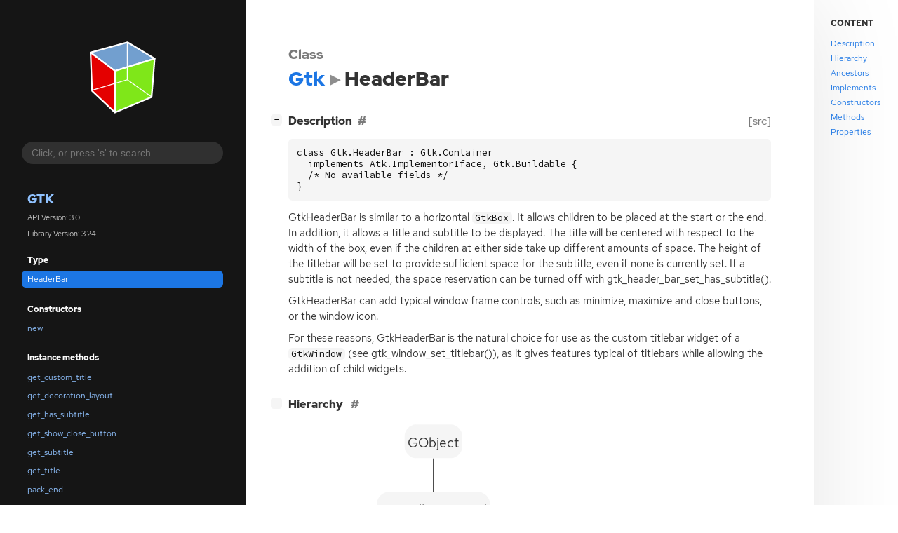

--- FILE ---
content_type: text/html; charset=utf-8
request_url: https://docs.gtk.org/gtk3/class.HeaderBar.html
body_size: 79507
content:
<!--
SPDX-FileCopyrightText: GTK Development Team

SPDX-License-Identifier: LGPL-2.1-or-later
-->

<!DOCTYPE html>
<html lang="en">
<head>
  <title>Gtk.HeaderBar</title>
  <meta name="viewport" content="width=device-width, initial-scale=1">

  <meta charset="utf-8" />

  
  <meta property="og:type" content="website"/>

  
  <meta property="og:image:width" content="256"/>
  <meta property="og:image:height" content="256"/>
  <meta property="og:image:secure_url" content="gtk-logo.svg"/>
  <meta property="og:image:alt" content="Gtk-3.0"/>
  

  
  <meta property="og:title" content="Gtk.HeaderBar"/>
  <meta property="og:description" content="Reference for Gtk.HeaderBar"/>
  <meta name="twitter:title" content="Gtk.HeaderBar"/>
  <meta name="twitter:description" content="Reference for Gtk.HeaderBar"/>


  
  <meta name="twitter:card" content="summary"/>

  
  
  
  <link rel="search" type="application/opensearchdescription+xml" title="Gtk" href="opensearch.xml">
  
  

  <link rel="stylesheet" href="style.css" type="text/css" />

  

  
  <script src="urlmap.js"></script>
  
  
  <script src="fzy.js"></script>
  <script src="search.js"></script>
  
  <script src="main.js"></script>

  
</head>

<body>
  <div id="body-wrapper" tabindex="-1">

    <nav class="sidebar devhelp-hidden">
      
      <div class="section">
        <a href="index.html"><img src="gtk-logo.svg" class="logo"/></a>
      </div>
      
      
      <div class="search section">
        <form id="search-form" autocomplete="off">
          <input id="search-input" type="text" name="do-not-autocomplete" placeholder="Click, or press 's' to search" autocomplete="off"/>
        </form>
      </div>
      
      <div class="section namespace">
        <h3><a href="index.html">Gtk</a></h3>
        <p>API Version: 3.0</p>
        
        <p>Library Version: 3.24</p>
        
      </div>
      
<div class="section">
  <h5>Type</h5>
  <div class="links">
    <a class="current" href="class.HeaderBar.html#description">HeaderBar</a>
  </div>
</div>


  
<div class="section">
  <h5>Constructors</h5>
  <div class="links">
  
    <a class="ctor" href="ctor.HeaderBar.new.html">new</a>
  
  </div>
</div>



  


  
<div class="section">
  <h5>Instance methods</h5>
  <div class="links">
  
    <a class="method" href="method.HeaderBar.get_custom_title.html">get_custom_title</a>
  
    <a class="method" href="method.HeaderBar.get_decoration_layout.html">get_decoration_layout</a>
  
    <a class="method" href="method.HeaderBar.get_has_subtitle.html">get_has_subtitle</a>
  
    <a class="method" href="method.HeaderBar.get_show_close_button.html">get_show_close_button</a>
  
    <a class="method" href="method.HeaderBar.get_subtitle.html">get_subtitle</a>
  
    <a class="method" href="method.HeaderBar.get_title.html">get_title</a>
  
    <a class="method" href="method.HeaderBar.pack_end.html">pack_end</a>
  
    <a class="method" href="method.HeaderBar.pack_start.html">pack_start</a>
  
    <a class="method" href="method.HeaderBar.set_custom_title.html">set_custom_title</a>
  
    <a class="method" href="method.HeaderBar.set_decoration_layout.html">set_decoration_layout</a>
  
    <a class="method" href="method.HeaderBar.set_has_subtitle.html">set_has_subtitle</a>
  
    <a class="method" href="method.HeaderBar.set_show_close_button.html">set_show_close_button</a>
  
    <a class="method" href="method.HeaderBar.set_subtitle.html">set_subtitle</a>
  
    <a class="method" href="method.HeaderBar.set_title.html">set_title</a>
  
  </div>
</div>



  
<div class="section">
  <h5>Properties</h5>
  <div class="links">
  
    <a class="property" href="property.HeaderBar.custom-title.html">custom-title</a>
  
    <a class="property" href="property.HeaderBar.decoration-layout.html">decoration-layout</a>
  
    <a class="property" href="property.HeaderBar.decoration-layout-set.html">decoration-layout-set</a>
  
    <a class="property" href="property.HeaderBar.has-subtitle.html">has-subtitle</a>
  
    <a class="property" href="property.HeaderBar.show-close-button.html">show-close-button</a>
  
    <a class="property" href="property.HeaderBar.spacing.html">spacing</a>
  
    <a class="property" href="property.HeaderBar.subtitle.html">subtitle</a>
  
    <a class="property" href="property.HeaderBar.title.html">title</a>
  
  </div>
</div>



  


  


  



      <div class="section generator">
        <p>Generated by <a href="https://gitlab.gnome.org/GNOME/gi-docgen">gi-docgen</a> 2025.6</p>
      </div>
    </nav>

    <button id="btn-to-top" class="hidden"><span class="up-arrow"></span></button>

    
<section id="main" class="content">
  <header>
    <h3>Class</h3>
    <h1 aria-label="Name"><a href="index.html">Gtk</a><span class="sep" role="presentation"></span>HeaderBar</h1>
  </header>

  <section>
    <summary>
      <div class="docblock">
        <p></p>
      </div>

      <div class="toggle-wrapper">
        <h4 id="description" style="display:flex;">
          Description
          <a href="#description" class="anchor"></a>
          
          <a class="srclink" title="go to source location" href="https://gitlab.gnome.org/GNOME/gtk/-/blob/gtk-3-24/gtk/gtkheaderbar.c#L37">[src]</a>
          
        </h4>

        <pre><code>class Gtk.HeaderBar : Gtk.Container
  implements Atk.ImplementorIface, Gtk.Buildable {
  /* No available fields */
}</pre></code>

        <div class="docblock">
          <p>GtkHeaderBar is similar to a horizontal <code>GtkBox</code>. It allows children to
be placed at the start or the end. In addition, it allows a title and
subtitle to be displayed. The title will be centered with respect to
the width of the box, even if the children at either side take up
different amounts of space. The height of the titlebar will be
set to provide sufficient space for the subtitle, even if none is
currently set. If a subtitle is not needed, the space reservation
can be turned off with&nbsp;gtk_header_bar_set_has_subtitle().</p>
<p>GtkHeaderBar can add typical window frame controls, such as minimize,
maximize and close buttons, or the window&nbsp;icon.</p>
<p>For these reasons, GtkHeaderBar is the natural choice for use as the custom
titlebar widget of a <code>GtkWindow</code> (see gtk_window_set_titlebar()), as it gives
features typical of titlebars while allowing the addition of child&nbsp;widgets.</p>
        </div>

        <div class="docblock">
          
          
          
        </div>

        
      </div>
    </summary>

    
    <div class="toggle-wrapper hierarchy">
      <h4 id="hierarchy">
        Hierarchy
        <a href="#hierarchy" class="anchor"></a>
      </h4>
      <div class="docblock" alt="Hierarchy for Gtk.HeaderBar">
        <!-- Generated by graphviz version 8.1.0 (20230707.0739)
 -->
<!-- Title: hierarchy Pages: 1 -->
<svg width="284pt" height="404pt"
 viewBox="0.00 0.00 283.50 404.00" xmlns="http://www.w3.org/2000/svg" xmlns:xlink="http://www.w3.org/1999/xlink">
<g id="graph0" class="graph" transform="scale(1 1) rotate(0) translate(4 400)">
<title>hierarchy</title>
<!-- this -->
<g id="node1" class="node">
<title>this</title>
<g id="a_node1"><a xlink:title="GtkHeaderBar">
<path fill="none" stroke="black" d="M186.5,-108C186.5,-108 115.75,-108 115.75,-108 109.75,-108 103.75,-102 103.75,-96 103.75,-96 103.75,-84 103.75,-84 103.75,-78 109.75,-72 115.75,-72 115.75,-72 186.5,-72 186.5,-72 192.5,-72 198.5,-78 198.5,-84 198.5,-84 198.5,-96 198.5,-96 198.5,-102 192.5,-108 186.5,-108"/>
<text text-anchor="middle" x="151.12" y="-83.83" font-family="Times,serif" font-size="14.00">GtkHeaderBar</text>
</a>
</g>
</g>
<!-- implements_0 -->
<g id="node6" class="node">
<title>implements_0</title>
<g id="a_node6"><a xlink:title="Atk.ImplementorIface">
<polygon fill="none" stroke="black" points="156.25,-36 0,-36 0,0 156.25,0 156.25,-36"/>
<text text-anchor="middle" x="78.12" y="-14.45" font-family="sans-serif" font-size="14.00">AtkImplementorIface</text>
</a>
</g>
</g>
<!-- this&#45;&#45;implements_0 -->
<g id="edge5" class="edge">
<title>this&#45;&#45;implements_0</title>
<path fill="none" stroke="black" stroke-dasharray="1,5" d="M133.08,-71.7C121.85,-60.93 107.45,-47.12 96.22,-36.35"/>
</g>
<!-- implements_1 -->
<g id="node7" class="node link">
<title>implements_1</title>
<g id="a_node7"><a xlink:href="iface.Buildable.html" xlink:title="GtkBuildable">
<polygon fill="none" stroke="black" points="275.5,-36 174.75,-36 174.75,0 275.5,0 275.5,-36"/>
<text text-anchor="middle" x="225.12" y="-14.45" font-family="sans-serif" font-size="14.00">GtkBuildable</text>
</a>
</g>
</g>
<!-- this&#45;&#45;implements_1 -->
<g id="edge6" class="edge">
<title>this&#45;&#45;implements_1</title>
<path fill="none" stroke="black" stroke-dasharray="1,5" d="M169.42,-71.7C180.8,-60.93 195.39,-47.12 206.79,-36.35"/>
</g>
<!-- ancestor_0 -->
<g id="node2" class="node link">
<title>ancestor_0</title>
<g id="a_node2"><a xlink:href="class.Container.html" xlink:title="GtkContainer">
<path fill="none" stroke="black" d="M183.88,-180C183.88,-180 118.38,-180 118.38,-180 112.38,-180 106.38,-174 106.38,-168 106.38,-168 106.38,-156 106.38,-156 106.38,-150 112.38,-144 118.38,-144 118.38,-144 183.88,-144 183.88,-144 189.88,-144 195.88,-150 195.88,-156 195.88,-156 195.88,-168 195.88,-168 195.88,-174 189.88,-180 183.88,-180"/>
<text text-anchor="middle" x="151.12" y="-155.82" font-family="Times,serif" font-size="14.00">GtkContainer</text>
</a>
</g>
</g>
<!-- ancestor_0&#45;&#45;this -->
<g id="edge4" class="edge">
<title>ancestor_0&#45;&#45;this</title>
<path fill="none" stroke="black" d="M151.12,-143.7C151.12,-132.85 151.12,-118.92 151.12,-108.1"/>
</g>
<!-- ancestor_1 -->
<g id="node3" class="node link">
<title>ancestor_1</title>
<g id="a_node3"><a xlink:href="class.Widget.html" xlink:title="GtkWidget">
<path fill="none" stroke="black" d="M177.12,-252C177.12,-252 125.12,-252 125.12,-252 119.12,-252 113.12,-246 113.12,-240 113.12,-240 113.12,-228 113.12,-228 113.12,-222 119.12,-216 125.12,-216 125.12,-216 177.12,-216 177.12,-216 183.12,-216 189.12,-222 189.12,-228 189.12,-228 189.12,-240 189.12,-240 189.12,-246 183.12,-252 177.12,-252"/>
<text text-anchor="middle" x="151.12" y="-227.82" font-family="Times,serif" font-size="14.00">GtkWidget</text>
</a>
</g>
</g>
<!-- ancestor_1&#45;&#45;ancestor_0 -->
<g id="edge3" class="edge">
<title>ancestor_1&#45;&#45;ancestor_0</title>
<path fill="none" stroke="black" d="M151.12,-215.7C151.12,-204.85 151.12,-190.92 151.12,-180.1"/>
</g>
<!-- ancestor_2 -->
<g id="node4" class="node">
<title>ancestor_2</title>
<g id="a_node4"><a xlink:title="GObject.InitiallyUnowned">
<path fill="none" stroke="black" d="M199.62,-324C199.62,-324 102.62,-324 102.62,-324 96.62,-324 90.62,-318 90.62,-312 90.62,-312 90.62,-300 90.62,-300 90.62,-294 96.62,-288 102.62,-288 102.62,-288 199.62,-288 199.62,-288 205.62,-288 211.62,-294 211.62,-300 211.62,-300 211.62,-312 211.62,-312 211.62,-318 205.62,-324 199.62,-324"/>
<text text-anchor="middle" x="151.12" y="-299.82" font-family="Times,serif" font-size="14.00">GInitiallyUnowned</text>
</a>
</g>
</g>
<!-- ancestor_2&#45;&#45;ancestor_1 -->
<g id="edge2" class="edge">
<title>ancestor_2&#45;&#45;ancestor_1</title>
<path fill="none" stroke="black" d="M151.12,-287.7C151.12,-276.85 151.12,-262.92 151.12,-252.1"/>
</g>
<!-- ancestor_3 -->
<g id="node5" class="node">
<title>ancestor_3</title>
<g id="a_node5"><a xlink:title="GObject.Object">
<path fill="none" stroke="black" d="M170,-396C170,-396 132.25,-396 132.25,-396 126.25,-396 120.25,-390 120.25,-384 120.25,-384 120.25,-372 120.25,-372 120.25,-366 126.25,-360 132.25,-360 132.25,-360 170,-360 170,-360 176,-360 182,-366 182,-372 182,-372 182,-384 182,-384 182,-390 176,-396 170,-396"/>
<text text-anchor="middle" x="151.12" y="-371.82" font-family="Times,serif" font-size="14.00">GObject</text>
</a>
</g>
</g>
<!-- ancestor_3&#45;&#45;ancestor_2 -->
<g id="edge1" class="edge">
<title>ancestor_3&#45;&#45;ancestor_2</title>
<path fill="none" stroke="black" d="M151.12,-359.7C151.12,-348.85 151.12,-334.92 151.12,-324.1"/>
</g>
</g>
</svg>

      </div>
    </div>
    

    
    <div class="toggle-wrapper ancestors">
      <h4 id="ancestors">
        Ancestors
        <a href="#ancestors" class="anchor"></a>
      </h4>

      <div class="docblock">
        <ul>
        
          
          <li class="class"><a href="class.Container.html" title="Container">GtkContainer</a></li>
          
        
          
          <li class="class"><a href="class.Widget.html" title="Widget">GtkWidget</a></li>
          
        
          
          <li class="class"><a class="external" href="javascript:void(0)" data-link="class.InitiallyUnowned.html" data-namespace="GObject">GInitiallyUnowned</a></li>
          
        
          
          <li class="class"><a class="external" href="javascript:void(0)" data-link="class.Object.html" data-namespace="GObject">GObject</a></li>
          
        
        </ul>
      </div>
    </div>
    

    

    
    <div class="toggle-wrapper implements">
      <h4 id="implements">
        Implements
        <a href="#implements" class="anchor"></a>
      </h4>

      <div class="docblock">
        <ul>
        
          
          <li class="interface"><a class="external" href="javascript:void(0)" data-link="iface.ImplementorIface.html" data-namespace="Atk">AtkImplementorIface</a></li>
          
        
          
          <li class="interface"><a href="iface.Buildable.html" title="Buildable">GtkBuildable</a></li>
          
        
        </ul>
      </div>
    </div>
    

    
    <div class="toggle-wrapper constructors">
      <h4 id="constructors">
        Constructors
        <a href="#constructors" class="anchor"></a>
      </h4>

      <div class="docblock">
      
        <div class="">
          <h6><a href="ctor.HeaderBar.new.html">gtk_header_bar_new</a></h6>
          <div class="docblock">
            <p>Creates a new <code>GtkHeaderBar</code> widget.</p>
          </div>
          <div class="docblock">
            <p><span class="emblem available">since: 3.10</span></p>
          </div>
        </div>
      
      </div>
    </div>
    

    

    
    <div class="toggle-wrapper methods">
      <h4 id="methods">
        Instance methods
        <a href="#methods" class="anchor"></a>
      </h4>

      <div class="docblock">
      
        <div class="">
          <h6><a href="method.HeaderBar.get_custom_title.html">gtk_header_bar_get_custom_title</a></h6>
          <div class="docblock">
            <p>Retrieves the custom title widget of the header. See&nbsp;gtk_header_bar_set_custom_title().</p>
          </div>
          <div class="docblock">
            <p><span class="emblem available">since: 3.10</span></p>
          </div>
        </div>
      
        <div class="">
          <h6><a href="method.HeaderBar.get_decoration_layout.html">gtk_header_bar_get_decoration_layout</a></h6>
          <div class="docblock">
            <p>Gets the decoration layout set with&nbsp;gtk_header_bar_set_decoration_layout().</p>
          </div>
          <div class="docblock">
            <p><span class="emblem available">since: 3.12</span></p>
          </div>
        </div>
      
        <div class="">
          <h6><a href="method.HeaderBar.get_has_subtitle.html">gtk_header_bar_get_has_subtitle</a></h6>
          <div class="docblock">
            <p>Retrieves whether the header bar reserves space for
a subtitle, regardless if one is currently set or&nbsp;not.</p>
          </div>
          <div class="docblock">
            <p><span class="emblem available">since: 3.12</span></p>
          </div>
        </div>
      
        <div class="">
          <h6><a href="method.HeaderBar.get_show_close_button.html">gtk_header_bar_get_show_close_button</a></h6>
          <div class="docblock">
            <p>Returns whether this header bar shows the standard window&nbsp;decorations.</p>
          </div>
          <div class="docblock">
            <p><span class="emblem available">since: 3.10</span></p>
          </div>
        </div>
      
        <div class="">
          <h6><a href="method.HeaderBar.get_subtitle.html">gtk_header_bar_get_subtitle</a></h6>
          <div class="docblock">
            <p>Retrieves the subtitle of the header. See&nbsp;gtk_header_bar_set_subtitle().</p>
          </div>
          <div class="docblock">
            <p><span class="emblem available">since: 3.10</span></p>
          </div>
        </div>
      
        <div class="">
          <h6><a href="method.HeaderBar.get_title.html">gtk_header_bar_get_title</a></h6>
          <div class="docblock">
            <p>Retrieves the title of the header. See&nbsp;gtk_header_bar_set_title().</p>
          </div>
          <div class="docblock">
            <p><span class="emblem available">since: 3.10</span></p>
          </div>
        </div>
      
        <div class="">
          <h6><a href="method.HeaderBar.pack_end.html">gtk_header_bar_pack_end</a></h6>
          <div class="docblock">
            <p>Adds <code>child</code> to <code>bar</code>, packed with reference to the
end of the <code>bar</code>.</p>
          </div>
          <div class="docblock">
            <p><span class="emblem available">since: 3.10</span></p>
          </div>
        </div>
      
        <div class="">
          <h6><a href="method.HeaderBar.pack_start.html">gtk_header_bar_pack_start</a></h6>
          <div class="docblock">
            <p>Adds <code>child</code> to <code>bar</code>, packed with reference to the
start of the <code>bar</code>.</p>
          </div>
          <div class="docblock">
            <p><span class="emblem available">since: 3.10</span></p>
          </div>
        </div>
      
        <div class="">
          <h6><a href="method.HeaderBar.set_custom_title.html">gtk_header_bar_set_custom_title</a></h6>
          <div class="docblock">
            <p>Sets a custom title for the <code>GtkHeaderBar</code>.</p>
          </div>
          <div class="docblock">
            <p><span class="emblem available">since: 3.10</span></p>
          </div>
        </div>
      
        <div class="">
          <h6><a href="method.HeaderBar.set_decoration_layout.html">gtk_header_bar_set_decoration_layout</a></h6>
          <div class="docblock">
            <p>Sets the decoration layout for this header bar, overriding
the <code>GtkSettings:gtk-decoration-layout</code> setting.</p>
          </div>
          <div class="docblock">
            <p><span class="emblem available">since: 3.12</span></p>
          </div>
        </div>
      
        <div class="">
          <h6><a href="method.HeaderBar.set_has_subtitle.html">gtk_header_bar_set_has_subtitle</a></h6>
          <div class="docblock">
            <p>Sets whether the header bar should reserve space
for a subtitle, even if none is currently&nbsp;set.</p>
          </div>
          <div class="docblock">
            <p><span class="emblem available">since: 3.12</span></p>
          </div>
        </div>
      
        <div class="">
          <h6><a href="method.HeaderBar.set_show_close_button.html">gtk_header_bar_set_show_close_button</a></h6>
          <div class="docblock">
            <p>Sets whether this header bar shows the standard window decorations,
including close, maximize, and&nbsp;minimize.</p>
          </div>
          <div class="docblock">
            <p><span class="emblem available">since: 3.10</span></p>
          </div>
        </div>
      
        <div class="">
          <h6><a href="method.HeaderBar.set_subtitle.html">gtk_header_bar_set_subtitle</a></h6>
          <div class="docblock">
            <p>Sets the subtitle of the <code>GtkHeaderBar</code>. The title should give a user
an additional detail to help him identify the current&nbsp;view.</p>
          </div>
          <div class="docblock">
            <p><span class="emblem available">since: 3.10</span></p>
          </div>
        </div>
      
        <div class="">
          <h6><a href="method.HeaderBar.set_title.html">gtk_header_bar_set_title</a></h6>
          <div class="docblock">
            <p>Sets the title of the <code>GtkHeaderBar</code>. The title should help a user
identify the current view. A good title should not include the
application&nbsp;name.</p>
          </div>
          <div class="docblock">
            <p><span class="emblem available">since: 3.10</span></p>
          </div>
        </div>
      
      </div>

      
        
        <div class="toggle-wrapper default-hide ancestor-methods">
          <h5 style="display:block;">Methods inherited from <a href="class.Container.html">GtkContainer</a> (33)</h5><div class="docblock">
          
            <div class="docblock">
              <p>Please see&nbsp;<a href="class.Container.html#methods">GtkContainer</a>&nbsp;for a full list of methods.</em></p>
            </div>
          
          </div>
        </div>
        
      
        
        <div class="toggle-wrapper default-hide ancestor-methods">
          <h5 style="display:block;">Methods inherited from <a href="class.Widget.html">GtkWidget</a> (263)</h5><div class="docblock">
          
            <div class="docblock">
              <p>Please see&nbsp;<a href="class.Widget.html#methods">GtkWidget</a>&nbsp;for a full list of methods.</em></p>
            </div>
          
          </div>
        </div>
        
      
        
      
        
        <div class="toggle-wrapper default-hide ancestor-methods"><h5 style="display:block;">Methods inherited from <a class="external" href="javascript:void(0)" data-link="class.Object.html" data-namespace="GObject">GObject</a> (43)</h5>
          <div class="docblock">
          
            <div class="docblock">
              <p>Please see&nbsp;<a class="external" href="javascript:void(0)" data-link="class.Object.html#methods" data-namespace="GObject">GObject</a>&nbsp;for a full list of methods.</em></p>
            </div>
          
          </div>
        </div>
        
      

      
        
      
        
        <div class="toggle-wrapper default-hide ancestor-methods">
          <h5 style="display:block;">Methods inherited from <a href="iface.Buildable.html">GtkBuildable</a> (10)</h5><div class="docblock">
          
            <h6><a href="method.Buildable.add_child.html">gtk_buildable_add_child</a></h6><div class="docblock">
              <p>Adds a child to <code>buildable</code>. <code>type</code> is an optional string
describing how the child should be&nbsp;added.</p>
            </div>
            <div class="docblock">
              <p><span class="emblem available">since: 2.12</span></p>
            </div>
            
            <h6><a href="method.Buildable.construct_child.html">gtk_buildable_construct_child</a></h6><div class="docblock">
              <p>Constructs a child of <code>buildable</code> with the name <code>name</code>.</p>
            </div>
            <div class="docblock">
              <p><span class="emblem available">since: 2.12</span></p>
            </div>
            
            <h6><a href="method.Buildable.custom_finished.html">gtk_buildable_custom_finished</a></h6><div class="docblock">
              <p>This is similar to <code>gtk_buildable_parser_finished()</code> but is
called once for each custom tag handled by the <code>buildable</code>.</p>
            </div>
            <div class="docblock">
              <p><span class="emblem available">since: 2.12</span></p>
            </div>
            
            <h6><a href="method.Buildable.custom_tag_end.html">gtk_buildable_custom_tag_end</a></h6><div class="docblock">
              <p>This is called at the end of each custom element handled by
the&nbsp;buildable.</p>
            </div>
            <div class="docblock">
              <p><span class="emblem available">since: 2.12</span></p>
            </div>
            
            <h6><a href="method.Buildable.custom_tag_start.html">gtk_buildable_custom_tag_start</a></h6><div class="docblock">
              <p>This is called for each unknown element under <code>&lt;child&gt;</code>.</p>
            </div>
            <div class="docblock">
              <p><span class="emblem available">since: 2.12</span></p>
            </div>
            
            <h6><a href="method.Buildable.get_internal_child.html">gtk_buildable_get_internal_child</a></h6><div class="docblock">
              <p>Get the internal child called <code>childname</code> of the <code>buildable</code> object.</p>
            </div>
            <div class="docblock">
              <p><span class="emblem available">since: 2.12</span></p>
            </div>
            
            <h6><a href="method.Buildable.get_name.html">gtk_buildable_get_name</a></h6><div class="docblock">
              <p>Gets the name of the <code>buildable</code> object.</p>
            </div>
            <div class="docblock">
              <p><span class="emblem available">since: 2.12</span></p>
            </div>
            
            <h6><a href="method.Buildable.parser_finished.html">gtk_buildable_parser_finished</a></h6><div class="docblock">
              <p>Called when the builder finishes the parsing of a
[GtkBuilder <span class="caps">UI</span> definition][<span class="caps">BUILDER</span>-<span class="caps">UI</span>].
Note that this will be called once for each time
<code>gtk_builder_add_from_file()</code> or <code>gtk_builder_add_from_string()</code>
is called on a&nbsp;builder.</p>
            </div>
            <div class="docblock">
              <p><span class="emblem available">since: 2.12</span></p>
            </div>
            
            <h6><a href="method.Buildable.set_buildable_property.html">gtk_buildable_set_buildable_property</a></h6><div class="docblock">
              <p>Sets the property name <code>name</code> to <code>value</code> on the <code>buildable</code> object.</p>
            </div>
            <div class="docblock">
              <p><span class="emblem available">since: 2.12</span></p>
            </div>
            
            <h6><a href="method.Buildable.set_name.html">gtk_buildable_set_name</a></h6><div class="docblock">
              <p>Sets the name of the <code>buildable</code> object.</p>
            </div>
            <div class="docblock">
              <p><span class="emblem available">since: 2.12</span></p>
            </div>
            
          </div>
        </div>
        
      
    </div>
    

    
    <div class="toggle-wrapper properties">
      <h4 id="properties">
        Properties
        <a href="#properties" class="anchor"></a>
      </h4>

      
      <div class="docblock">
      
        <div class="">
          <h6><a href="property.HeaderBar.custom-title.html">Gtk.HeaderBar:custom-title</a></h6>
          <div class="docblock">
            No description available.
          </div>
          <div class="docblock">
            <p></p>
          </div>
        </div>
      
        <div class="">
          <h6><a href="property.HeaderBar.decoration-layout.html">Gtk.HeaderBar:decoration-layout</a></h6>
          <div class="docblock">
            <p>The decoration layout for buttons. If this property is
not set, the <code>GtkSettings:gtk-decoration-layout</code> setting
is&nbsp;used.</p>
          </div>
          <div class="docblock">
            <p><span class="emblem available">since: 3.12</span></p>
          </div>
        </div>
      
        <div class="">
          <h6><a href="property.HeaderBar.decoration-layout-set.html">Gtk.HeaderBar:decoration-layout-set</a></h6>
          <div class="docblock">
            <p>Set to <code>TRUE</code> if <code>GtkHeaderBar:decoration-layout</code> is&nbsp;set.</p>
          </div>
          <div class="docblock">
            <p><span class="emblem available">since: 3.12</span></p>
          </div>
        </div>
      
        <div class="">
          <h6><a href="property.HeaderBar.has-subtitle.html">Gtk.HeaderBar:has-subtitle</a></h6>
          <div class="docblock">
            <p>If <code>TRUE</code>, reserve space for a subtitle, even if none
is currently&nbsp;set.</p>
          </div>
          <div class="docblock">
            <p><span class="emblem available">since: 3.12</span></p>
          </div>
        </div>
      
        <div class="">
          <h6><a href="property.HeaderBar.show-close-button.html">Gtk.HeaderBar:show-close-button</a></h6>
          <div class="docblock">
            <p>Whether to show window&nbsp;decorations.</p>
          </div>
          <div class="docblock">
            <p></p>
          </div>
        </div>
      
        <div class="">
          <h6><a href="property.HeaderBar.spacing.html">Gtk.HeaderBar:spacing</a></h6>
          <div class="docblock">
            No description available.
          </div>
          <div class="docblock">
            <p></p>
          </div>
        </div>
      
        <div class="">
          <h6><a href="property.HeaderBar.subtitle.html">Gtk.HeaderBar:subtitle</a></h6>
          <div class="docblock">
            No description available.
          </div>
          <div class="docblock">
            <p></p>
          </div>
        </div>
      
        <div class="">
          <h6><a href="property.HeaderBar.title.html">Gtk.HeaderBar:title</a></h6>
          <div class="docblock">
            No description available.
          </div>
          <div class="docblock">
            <p></p>
          </div>
        </div>
      
      </div>
      

      
        
        <div class="toggle-wrapper default-hide ancestor-properties">
          <h5 style="display:block;">Properties inherited from <a href="class.Container.html">GtkContainer</a> (3)</h5><div class="docblock">
          
            <h6><a href="property.Container.border-width.html">Gtk.Container:border-width</a></h6><div class="docblock">
              No description available.
            </div>
            <div class="docblock">
              <p></p>
            </div>
            
            <h6><a href="property.Container.child.html">Gtk.Container:child</a></h6><div class="docblock">
              No description available.
            </div>
            <div class="docblock">
              <p></p>
            </div>
            
            <h6><a href="property.Container.resize-mode.html">Gtk.Container:resize-mode</a></h6><div class="docblock">
              No description available.
            </div>
            <div class="docblock">
              <p></p>
            </div>
            
          </div>
        </div>
        
      
        
        <div class="toggle-wrapper default-hide ancestor-properties">
          <h5 style="display:block;">Properties inherited from <a href="class.Widget.html">GtkWidget</a> (39)</h5><div class="docblock">
          
            <h6><a href="property.Widget.app-paintable.html">Gtk.Widget:app-paintable</a></h6><div class="docblock">
              No description available.
            </div>
            <div class="docblock">
              <p></p>
            </div>
            
            <h6><a href="property.Widget.can-default.html">Gtk.Widget:can-default</a></h6><div class="docblock">
              No description available.
            </div>
            <div class="docblock">
              <p></p>
            </div>
            
            <h6><a href="property.Widget.can-focus.html">Gtk.Widget:can-focus</a></h6><div class="docblock">
              No description available.
            </div>
            <div class="docblock">
              <p></p>
            </div>
            
            <h6><a href="property.Widget.composite-child.html">Gtk.Widget:composite-child</a></h6><div class="docblock">
              No description available.
            </div>
            <div class="docblock">
              <p></p>
            </div>
            
            <h6><a href="property.Widget.double-buffered.html">Gtk.Widget:double-buffered</a></h6><div class="docblock">
              <p>Whether the widget is double&nbsp;buffered.</p>
            </div>
            <div class="docblock">
              <p><span class="emblem deprecated">deprecated: 3.14</span>&nbsp;<span class="emblem available">since: 2.18</span></p>
            </div>
            
            <h6><a href="property.Widget.events.html">Gtk.Widget:events</a></h6><div class="docblock">
              No description available.
            </div>
            <div class="docblock">
              <p></p>
            </div>
            
            <h6><a href="property.Widget.expand.html">Gtk.Widget:expand</a></h6><div class="docblock">
              <p>Whether to expand in both directions. Setting this sets both <code>GtkWidget:hexpand</code> and <code>GtkWidget:vexpand</code>.</p>
            </div>
            <div class="docblock">
              <p><span class="emblem available">since: 3.0</span></p>
            </div>
            
            <h6><a href="property.Widget.focus-on-click.html">Gtk.Widget:focus-on-click</a></h6><div class="docblock">
              <p>Whether the widget should grab focus when it is clicked with the&nbsp;mouse.</p>
            </div>
            <div class="docblock">
              <p><span class="emblem available">since: 3.20</span></p>
            </div>
            
            <h6><a href="property.Widget.halign.html">Gtk.Widget:halign</a></h6><div class="docblock">
              <p>How to distribute horizontal space if widget gets extra space, see <code>GtkAlign</code>.</p>
            </div>
            <div class="docblock">
              <p><span class="emblem available">since: 3.0</span></p>
            </div>
            
            <h6><a href="property.Widget.has-default.html">Gtk.Widget:has-default</a></h6><div class="docblock">
              No description available.
            </div>
            <div class="docblock">
              <p></p>
            </div>
            
            <h6><a href="property.Widget.has-focus.html">Gtk.Widget:has-focus</a></h6><div class="docblock">
              No description available.
            </div>
            <div class="docblock">
              <p></p>
            </div>
            
            <h6><a href="property.Widget.has-tooltip.html">Gtk.Widget:has-tooltip</a></h6><div class="docblock">
              <p>Enables or disables the emission of <code>GtkWidget::query-tooltip</code> on <code>widget</code>.
A value of <code>TRUE</code> indicates that <code>widget</code> can have a tooltip, in this case
the widget will be queried using <code>GtkWidget::query-tooltip</code> to determine
whether it will provide a tooltip or&nbsp;not.</p>
            </div>
            <div class="docblock">
              <p><span class="emblem available">since: 2.12</span></p>
            </div>
            
            <h6><a href="property.Widget.height-request.html">Gtk.Widget:height-request</a></h6><div class="docblock">
              No description available.
            </div>
            <div class="docblock">
              <p></p>
            </div>
            
            <h6><a href="property.Widget.hexpand.html">Gtk.Widget:hexpand</a></h6><div class="docblock">
              <p>Whether to expand horizontally. See&nbsp;gtk_widget_set_hexpand().</p>
            </div>
            <div class="docblock">
              <p><span class="emblem available">since: 3.0</span></p>
            </div>
            
            <h6><a href="property.Widget.hexpand-set.html">Gtk.Widget:hexpand-set</a></h6><div class="docblock">
              <p>Whether to use the <code>GtkWidget:hexpand</code> property. See&nbsp;gtk_widget_get_hexpand_set().</p>
            </div>
            <div class="docblock">
              <p><span class="emblem available">since: 3.0</span></p>
            </div>
            
            <h6><a href="property.Widget.is-focus.html">Gtk.Widget:is-focus</a></h6><div class="docblock">
              No description available.
            </div>
            <div class="docblock">
              <p></p>
            </div>
            
            <h6><a href="property.Widget.margin.html">Gtk.Widget:margin</a></h6><div class="docblock">
              <p>Sets all four sides&#8217; margin at once. If read, returns max
margin on any&nbsp;side.</p>
            </div>
            <div class="docblock">
              <p><span class="emblem available">since: 3.0</span></p>
            </div>
            
            <h6><a href="property.Widget.margin-bottom.html">Gtk.Widget:margin-bottom</a></h6><div class="docblock">
              <p>Margin on bottom side of&nbsp;widget.</p>
            </div>
            <div class="docblock">
              <p><span class="emblem available">since: 3.0</span></p>
            </div>
            
            <h6><a href="property.Widget.margin-end.html">Gtk.Widget:margin-end</a></h6><div class="docblock">
              <p>Margin on end of widget, horizontally. This property supports
left-to-right and right-to-left text&nbsp;directions.</p>
            </div>
            <div class="docblock">
              <p><span class="emblem available">since: 3.12</span></p>
            </div>
            
            <h6><a href="property.Widget.margin-left.html">Gtk.Widget:margin-left</a></h6><div class="docblock">
              <p>Margin on left side of&nbsp;widget.</p>
            </div>
            <div class="docblock">
              <p><span class="emblem deprecated">deprecated: 3.12</span>&nbsp;<span class="emblem available">since: 3.0</span></p>
            </div>
            
            <h6><a href="property.Widget.margin-right.html">Gtk.Widget:margin-right</a></h6><div class="docblock">
              <p>Margin on right side of&nbsp;widget.</p>
            </div>
            <div class="docblock">
              <p><span class="emblem deprecated">deprecated: 3.12</span>&nbsp;<span class="emblem available">since: 3.0</span></p>
            </div>
            
            <h6><a href="property.Widget.margin-start.html">Gtk.Widget:margin-start</a></h6><div class="docblock">
              <p>Margin on start of widget, horizontally. This property supports
left-to-right and right-to-left text&nbsp;directions.</p>
            </div>
            <div class="docblock">
              <p><span class="emblem available">since: 3.12</span></p>
            </div>
            
            <h6><a href="property.Widget.margin-top.html">Gtk.Widget:margin-top</a></h6><div class="docblock">
              <p>Margin on top side of&nbsp;widget.</p>
            </div>
            <div class="docblock">
              <p><span class="emblem available">since: 3.0</span></p>
            </div>
            
            <h6><a href="property.Widget.name.html">Gtk.Widget:name</a></h6><div class="docblock">
              No description available.
            </div>
            <div class="docblock">
              <p></p>
            </div>
            
            <h6><a href="property.Widget.no-show-all.html">Gtk.Widget:no-show-all</a></h6><div class="docblock">
              No description available.
            </div>
            <div class="docblock">
              <p></p>
            </div>
            
            <h6><a href="property.Widget.opacity.html">Gtk.Widget:opacity</a></h6><div class="docblock">
              <p>The requested opacity of the widget. See <code>gtk_widget_set_opacity()</code> for
more details about window&nbsp;opacity.</p>
            </div>
            <div class="docblock">
              <p><span class="emblem available">since: 3.8</span></p>
            </div>
            
            <h6><a href="property.Widget.parent.html">Gtk.Widget:parent</a></h6><div class="docblock">
              No description available.
            </div>
            <div class="docblock">
              <p></p>
            </div>
            
            <h6><a href="property.Widget.receives-default.html">Gtk.Widget:receives-default</a></h6><div class="docblock">
              No description available.
            </div>
            <div class="docblock">
              <p></p>
            </div>
            
            <h6><a href="property.Widget.scale-factor.html">Gtk.Widget:scale-factor</a></h6><div class="docblock">
              <p>The scale factor of the widget. See <code>gtk_widget_get_scale_factor()</code> for
more details about widget&nbsp;scaling.</p>
            </div>
            <div class="docblock">
              <p><span class="emblem available">since: 3.10</span></p>
            </div>
            
            <h6><a href="property.Widget.sensitive.html">Gtk.Widget:sensitive</a></h6><div class="docblock">
              No description available.
            </div>
            <div class="docblock">
              <p></p>
            </div>
            
            <h6><a href="property.Widget.style.html">Gtk.Widget:style</a></h6><div class="docblock">
              <p>The style of the widget, which contains information about how it will look (colors,&nbsp;etc).</p>
            </div>
            <div class="docblock">
              <p><span class="emblem deprecated">deprecated: Unknown</span>&nbsp;</p>
            </div>
            
            <h6><a href="property.Widget.tooltip-markup.html">Gtk.Widget:tooltip-markup</a></h6><div class="docblock">
              <p>Sets the text of tooltip to be the given string, which is marked up
with the [Pango text markup language][PangoMarkupFormat].
Also see&nbsp;gtk_tooltip_set_markup().</p>
            </div>
            <div class="docblock">
              <p><span class="emblem available">since: 2.12</span></p>
            </div>
            
            <h6><a href="property.Widget.tooltip-text.html">Gtk.Widget:tooltip-text</a></h6><div class="docblock">
              <p>Sets the text of tooltip to be the given&nbsp;string.</p>
            </div>
            <div class="docblock">
              <p><span class="emblem available">since: 2.12</span></p>
            </div>
            
            <h6><a href="property.Widget.valign.html">Gtk.Widget:valign</a></h6><div class="docblock">
              <p>How to distribute vertical space if widget gets extra space, see <code>GtkAlign</code>.</p>
            </div>
            <div class="docblock">
              <p><span class="emblem available">since: 3.0</span></p>
            </div>
            
            <h6><a href="property.Widget.vexpand.html">Gtk.Widget:vexpand</a></h6><div class="docblock">
              <p>Whether to expand vertically. See&nbsp;gtk_widget_set_vexpand().</p>
            </div>
            <div class="docblock">
              <p><span class="emblem available">since: 3.0</span></p>
            </div>
            
            <h6><a href="property.Widget.vexpand-set.html">Gtk.Widget:vexpand-set</a></h6><div class="docblock">
              <p>Whether to use the <code>GtkWidget:vexpand</code> property. See&nbsp;gtk_widget_get_vexpand_set().</p>
            </div>
            <div class="docblock">
              <p><span class="emblem available">since: 3.0</span></p>
            </div>
            
            <h6><a href="property.Widget.visible.html">Gtk.Widget:visible</a></h6><div class="docblock">
              No description available.
            </div>
            <div class="docblock">
              <p></p>
            </div>
            
            <h6><a href="property.Widget.width-request.html">Gtk.Widget:width-request</a></h6><div class="docblock">
              No description available.
            </div>
            <div class="docblock">
              <p></p>
            </div>
            
            <h6><a href="property.Widget.window.html">Gtk.Widget:window</a></h6><div class="docblock">
              <p>The widget&#8217;s window if it is realized, <code>NULL</code> otherwise.</p>
            </div>
            <div class="docblock">
              <p><span class="emblem available">since: 2.14</span></p>
            </div>
            
          </div>
        </div>
        
      
        
      
        
      

      
        
      
        
      

    </div>
    

    
    <div class="signals toggle-wrapper">
      <h4 id="signals">
        Signals
        <a href="#signals" class="anchor"></a>
      </h4>

      

      
        
        <div class="toggle-wrapper default-hide ancestor-signals">
          <h5 style="display:block;">Signals inherited from <a href="class.Container.html">GtkContainer</a> (4)</h5><div class="docblock">
          
            <h6><a href="signal.Container.add.html">GtkContainer::add</a></h6><div class="docblock">
              No description available.
            </div>
            <div class="docblock">
              <p></p>
            </div>
            
            <h6><a href="signal.Container.check-resize.html">GtkContainer::check-resize</a></h6><div class="docblock">
              No description available.
            </div>
            <div class="docblock">
              <p></p>
            </div>
            
            <h6><a href="signal.Container.remove.html">GtkContainer::remove</a></h6><div class="docblock">
              No description available.
            </div>
            <div class="docblock">
              <p></p>
            </div>
            
            <h6><a href="signal.Container.set-focus-child.html">GtkContainer::set-focus-child</a></h6><div class="docblock">
              No description available.
            </div>
            <div class="docblock">
              <p></p>
            </div>
            
          </div>
        </div>
        
      
        
        <div class="toggle-wrapper default-hide ancestor-signals">
          <h5 style="display:block;">Signals inherited from <a href="class.Widget.html">GtkWidget</a> (69)</h5><div class="docblock">
          
            <h6><a href="signal.Widget.accel-closures-changed.html">GtkWidget::accel-closures-changed</a></h6><div class="docblock">
              No description available.
            </div>
            <div class="docblock">
              <p></p>
            </div>
            
            <h6><a href="signal.Widget.button-press-event.html">GtkWidget::button-press-event</a></h6><div class="docblock">
              <p>The ::button-press-event signal will be emitted when a button
(typically from a mouse) is&nbsp;pressed.</p>
            </div>
            <div class="docblock">
              <p></p>
            </div>
            
            <h6><a href="signal.Widget.button-release-event.html">GtkWidget::button-release-event</a></h6><div class="docblock">
              <p>The ::button-release-event signal will be emitted when a button
(typically from a mouse) is&nbsp;released.</p>
            </div>
            <div class="docblock">
              <p></p>
            </div>
            
            <h6><a href="signal.Widget.can-activate-accel.html">GtkWidget::can-activate-accel</a></h6><div class="docblock">
              <p>Determines whether an accelerator that activates the signal
identified by <code>signal_id</code> can currently be activated.
This signal is present to allow applications and derived
widgets to override the default <code>GtkWidget</code> handling
for determining whether an accelerator can be&nbsp;activated.</p>
            </div>
            <div class="docblock">
              <p></p>
            </div>
            
            <h6><a href="signal.Widget.child-notify.html">GtkWidget::child-notify</a></h6><div class="docblock">
              <p>The ::child-notify signal is emitted for each
[child property][child-properties]  that has
changed on an object. The signal&#8217;s detail holds the property&nbsp;name.</p>
            </div>
            <div class="docblock">
              <p></p>
            </div>
            
            <h6><a href="signal.Widget.composited-changed.html">GtkWidget::composited-changed</a></h6><div class="docblock">
              <p>The ::composited-changed signal is emitted when the composited
status of <code>widgets</code> screen changes.
See&nbsp;gdk_screen_is_composited().</p>
            </div>
            <div class="docblock">
              <p><span class="emblem deprecated">deprecated: 3.22</span>&nbsp;</p>
            </div>
            
            <h6><a href="signal.Widget.configure-event.html">GtkWidget::configure-event</a></h6><div class="docblock">
              <p>The ::configure-event signal will be emitted when the size, position or
stacking of the <code>widget</code><span class="quo">&#8216;</span>s window has&nbsp;changed.</p>
            </div>
            <div class="docblock">
              <p></p>
            </div>
            
            <h6><a href="signal.Widget.damage-event.html">GtkWidget::damage-event</a></h6><div class="docblock">
              <p>Emitted when a redirected window belonging to <code>widget</code> gets drawn into.
The region/area members of the event shows what area of the redirected
drawable was drawn&nbsp;into.</p>
            </div>
            <div class="docblock">
              <p><span class="emblem available">since: 2.14</span></p>
            </div>
            
            <h6><a href="signal.Widget.delete-event.html">GtkWidget::delete-event</a></h6><div class="docblock">
              <p>The ::delete-event signal is emitted if a user requests that
a toplevel window is closed. The default handler for this signal
destroys the window. Connecting <code>gtk_widget_hide_on_delete()</code> to
this signal will cause the window to be hidden instead, so that
it can later be shown again without reconstructing&nbsp;it.</p>
            </div>
            <div class="docblock">
              <p></p>
            </div>
            
            <h6><a href="signal.Widget.destroy.html">GtkWidget::destroy</a></h6><div class="docblock">
              <p>Signals that all holders of a reference to the widget should release
the reference that they hold. May result in finalization of the widget
if all references are&nbsp;released.</p>
            </div>
            <div class="docblock">
              <p></p>
            </div>
            
            <h6><a href="signal.Widget.destroy-event.html">GtkWidget::destroy-event</a></h6><div class="docblock">
              <p>The ::destroy-event signal is emitted when a <code>GdkWindow</code> is destroyed.
You rarely get this signal, because most widgets disconnect themselves
from their window before they destroy it, so no widget owns the
window at destroy&nbsp;time.</p>
            </div>
            <div class="docblock">
              <p></p>
            </div>
            
            <h6><a href="signal.Widget.direction-changed.html">GtkWidget::direction-changed</a></h6><div class="docblock">
              <p>The ::direction-changed signal is emitted when the text direction
of a widget&nbsp;changes.</p>
            </div>
            <div class="docblock">
              <p></p>
            </div>
            
            <h6><a href="signal.Widget.drag-begin.html">GtkWidget::drag-begin</a></h6><div class="docblock">
              <p>The ::drag-begin signal is emitted on the drag source when a drag is
started. A typical reason to connect to this signal is to set up a
custom drag icon with e.g.&nbsp;gtk_drag_source_set_icon_pixbuf().</p>
            </div>
            <div class="docblock">
              <p></p>
            </div>
            
            <h6><a href="signal.Widget.drag-data-delete.html">GtkWidget::drag-data-delete</a></h6><div class="docblock">
              <p>The ::drag-data-delete signal is emitted on the drag source when a drag
with the action <code>GDK_ACTION_MOVE</code> is successfully completed. The signal
handler is responsible for deleting the data that has been dropped. What
&#8220;delete&#8221; means depends on the context of the drag&nbsp;operation.</p>
            </div>
            <div class="docblock">
              <p></p>
            </div>
            
            <h6><a href="signal.Widget.drag-data-get.html">GtkWidget::drag-data-get</a></h6><div class="docblock">
              <p>The ::drag-data-get signal is emitted on the drag source when the drop
site requests the data which is dragged. It is the responsibility of
the signal handler to fill <code>data</code> with the data in the format which
is indicated by <code>info</code>. See <code>gtk_selection_data_set()</code> and&nbsp;gtk_selection_data_set_text().</p>
            </div>
            <div class="docblock">
              <p></p>
            </div>
            
            <h6><a href="signal.Widget.drag-data-received.html">GtkWidget::drag-data-received</a></h6><div class="docblock">
              <p>The ::drag-data-received signal is emitted on the drop site when the
dragged data has been received. If the data was received in order to
determine whether the drop will be accepted, the handler is expected
to call <code>gdk_drag_status()</code> and not finish the drag.
If the data was received in response to a <code>GtkWidget::drag-drop</code> signal
(and this is the last target to be received), the handler for this
signal is expected to process the received data and then call
gtk_drag_finish(), setting the <code>success</code> parameter depending on
whether the data was processed&nbsp;successfully.</p>
            </div>
            <div class="docblock">
              <p></p>
            </div>
            
            <h6><a href="signal.Widget.drag-drop.html">GtkWidget::drag-drop</a></h6><div class="docblock">
              <p>The ::drag-drop signal is emitted on the drop site when the user drops
the data onto the widget. The signal handler must determine whether
the cursor position is in a drop zone or not. If it is not in a drop
zone, it returns <code>FALSE</code> and no further processing is necessary.
Otherwise, the handler returns <code>TRUE</code>. In this case, the handler must
ensure that <code>gtk_drag_finish()</code> is called to let the source know that
the drop is done. The call to <code>gtk_drag_finish()</code> can be done either
directly or in a <code>GtkWidget::drag-data-received</code> handler which gets
triggered by calling <code>gtk_drag_get_data()</code> to receive the data for one
or more of the supported&nbsp;targets.</p>
            </div>
            <div class="docblock">
              <p></p>
            </div>
            
            <h6><a href="signal.Widget.drag-end.html">GtkWidget::drag-end</a></h6><div class="docblock">
              <p>The ::drag-end signal is emitted on the drag source when a drag is
finished.  A typical reason to connect to this signal is to undo
things done in <code>GtkWidget::drag-begin</code>.</p>
            </div>
            <div class="docblock">
              <p></p>
            </div>
            
            <h6><a href="signal.Widget.drag-failed.html">GtkWidget::drag-failed</a></h6><div class="docblock">
              <p>The ::drag-failed signal is emitted on the drag source when a drag has
failed. The signal handler may hook custom code to handle a failed DnD
operation based on the type of error, it returns <code>TRUE</code> is the failure has
been already handled (not showing the default &#8220;drag operation failed&#8221;
animation), otherwise it returns <code>FALSE</code>.</p>
            </div>
            <div class="docblock">
              <p><span class="emblem available">since: 2.12</span></p>
            </div>
            
            <h6><a href="signal.Widget.drag-leave.html">GtkWidget::drag-leave</a></h6><div class="docblock">
              <p>The ::drag-leave signal is emitted on the drop site when the cursor
leaves the widget. A typical reason to connect to this signal is to
undo things done in <code>GtkWidget::drag-motion</code>, e.g. undo highlighting
with&nbsp;gtk_drag_unhighlight().</p>
            </div>
            <div class="docblock">
              <p></p>
            </div>
            
            <h6><a href="signal.Widget.drag-motion.html">GtkWidget::drag-motion</a></h6><div class="docblock">
              <p>The ::drag-motion signal is emitted on the drop site when the user
moves the cursor over the widget during a drag. The signal handler
must determine whether the cursor position is in a drop zone or not.
If it is not in a drop zone, it returns <code>FALSE</code> and no further processing
is necessary. Otherwise, the handler returns <code>TRUE</code>. In this case, the
handler is responsible for providing the necessary information for
displaying feedback to the user, by calling&nbsp;gdk_drag_status().</p>
            </div>
            <div class="docblock">
              <p></p>
            </div>
            
            <h6><a href="signal.Widget.draw.html">GtkWidget::draw</a></h6><div class="docblock">
              <p>This signal is emitted when a widget is supposed to render itself.
The <code>widget</code><span class="quo">&#8216;</span>s top left corner must be painted at the origin of
the passed in context and be sized to the values returned by
<code>gtk_widget_get_allocated_width()</code> and&nbsp;gtk_widget_get_allocated_height().</p>
            </div>
            <div class="docblock">
              <p><span class="emblem available">since: 3.0</span></p>
            </div>
            
            <h6><a href="signal.Widget.enter-notify-event.html">GtkWidget::enter-notify-event</a></h6><div class="docblock">
              <p>The ::enter-notify-event will be emitted when the pointer enters
the <code>widget</code><span class="quo">&#8216;</span>s&nbsp;window.</p>
            </div>
            <div class="docblock">
              <p></p>
            </div>
            
            <h6><a href="signal.Widget.event.html">GtkWidget::event</a></h6><div class="docblock">
              <p>The <span class="caps">GTK</span>+ main loop will emit three signals for each <span class="caps">GDK</span> event delivered
to a widget: one generic ::event signal, another, more specific,
signal that matches the type of event delivered (e.g.
<code>GtkWidget::key-press-event</code>) and finally a generic
<code>GtkWidget::event-after</code> signal.</p>
            </div>
            <div class="docblock">
              <p></p>
            </div>
            
            <h6><a href="signal.Widget.event-after.html">GtkWidget::event-after</a></h6><div class="docblock">
              <p>After the emission of the <code>GtkWidget::event</code> signal and (optionally)
the second more specific signal, ::event-after will be emitted
regardless of the previous two signals handlers return&nbsp;values.</p>
            </div>
            <div class="docblock">
              <p></p>
            </div>
            
            <h6><a href="signal.Widget.focus.html">GtkWidget::focus</a></h6><div class="docblock">
              No description available.
            </div>
            <div class="docblock">
              <p></p>
            </div>
            
            <h6><a href="signal.Widget.focus-in-event.html">GtkWidget::focus-in-event</a></h6><div class="docblock">
              <p>The ::focus-in-event signal will be emitted when the keyboard focus
enters the <code>widget</code><span class="quo">&#8216;</span>s&nbsp;window.</p>
            </div>
            <div class="docblock">
              <p></p>
            </div>
            
            <h6><a href="signal.Widget.focus-out-event.html">GtkWidget::focus-out-event</a></h6><div class="docblock">
              <p>The ::focus-out-event signal will be emitted when the keyboard focus
leaves the <code>widget</code><span class="quo">&#8216;</span>s&nbsp;window.</p>
            </div>
            <div class="docblock">
              <p></p>
            </div>
            
            <h6><a href="signal.Widget.grab-broken-event.html">GtkWidget::grab-broken-event</a></h6><div class="docblock">
              <p>Emitted when a pointer or keyboard grab on a window belonging
to <code>widget</code> gets&nbsp;broken.</p>
            </div>
            <div class="docblock">
              <p><span class="emblem available">since: 2.8</span></p>
            </div>
            
            <h6><a href="signal.Widget.grab-focus.html">GtkWidget::grab-focus</a></h6><div class="docblock">
              No description available.
            </div>
            <div class="docblock">
              <p></p>
            </div>
            
            <h6><a href="signal.Widget.grab-notify.html">GtkWidget::grab-notify</a></h6><div class="docblock">
              <p>The ::grab-notify signal is emitted when a widget becomes
shadowed by a <span class="caps">GTK</span>+ grab (not a pointer or keyboard grab) on
another widget, or when it becomes unshadowed due to a grab
being&nbsp;removed.</p>
            </div>
            <div class="docblock">
              <p></p>
            </div>
            
            <h6><a href="signal.Widget.hide.html">GtkWidget::hide</a></h6><div class="docblock">
              <p>The ::hide signal is emitted when <code>widget</code> is hidden, for example with&nbsp;gtk_widget_hide().</p>
            </div>
            <div class="docblock">
              <p></p>
            </div>
            
            <h6><a href="signal.Widget.hierarchy-changed.html">GtkWidget::hierarchy-changed</a></h6><div class="docblock">
              <p>The ::hierarchy-changed signal is emitted when the
anchored state of a widget changes. A widget is
“anchored” when its toplevel
ancestor is a <code>GtkWindow</code>. This signal is emitted when
a widget changes from un-anchored to anchored or&nbsp;vice-versa.</p>
            </div>
            <div class="docblock">
              <p></p>
            </div>
            
            <h6><a href="signal.Widget.key-press-event.html">GtkWidget::key-press-event</a></h6><div class="docblock">
              <p>The ::key-press-event signal is emitted when a key is pressed. The signal
emission will reoccur at the key-repeat rate when the key is kept&nbsp;pressed.</p>
            </div>
            <div class="docblock">
              <p></p>
            </div>
            
            <h6><a href="signal.Widget.key-release-event.html">GtkWidget::key-release-event</a></h6><div class="docblock">
              <p>The ::key-release-event signal is emitted when a key is&nbsp;released.</p>
            </div>
            <div class="docblock">
              <p></p>
            </div>
            
            <h6><a href="signal.Widget.keynav-failed.html">GtkWidget::keynav-failed</a></h6><div class="docblock">
              <p>Gets emitted if keyboard navigation fails.
See <code>gtk_widget_keynav_failed()</code> for&nbsp;details.</p>
            </div>
            <div class="docblock">
              <p><span class="emblem available">since: 2.12</span></p>
            </div>
            
            <h6><a href="signal.Widget.leave-notify-event.html">GtkWidget::leave-notify-event</a></h6><div class="docblock">
              <p>The ::leave-notify-event will be emitted when the pointer leaves
the <code>widget</code><span class="quo">&#8216;</span>s&nbsp;window.</p>
            </div>
            <div class="docblock">
              <p></p>
            </div>
            
            <h6><a href="signal.Widget.map.html">GtkWidget::map</a></h6><div class="docblock">
              <p>The ::map signal is emitted when <code>widget</code> is going to be mapped, that is
when the widget is visible (which is controlled with
gtk_widget_set_visible()) and all its parents up to the toplevel widget
are also visible. Once the map has occurred, <code>GtkWidget::map-event</code> will
be&nbsp;emitted.</p>
            </div>
            <div class="docblock">
              <p></p>
            </div>
            
            <h6><a href="signal.Widget.map-event.html">GtkWidget::map-event</a></h6><div class="docblock">
              <p>The ::map-event signal will be emitted when the <code>widget</code><span class="quo">&#8216;</span>s window is
mapped. A window is mapped when it becomes visible on the&nbsp;screen.</p>
            </div>
            <div class="docblock">
              <p></p>
            </div>
            
            <h6><a href="signal.Widget.mnemonic-activate.html">GtkWidget::mnemonic-activate</a></h6><div class="docblock">
              <p>The default handler for this signal activates <code>widget</code> if <code>group_cycling</code>
is <code>FALSE</code>, or just makes <code>widget</code> grab focus if <code>group_cycling</code> is <code>TRUE</code>.</p>
            </div>
            <div class="docblock">
              <p></p>
            </div>
            
            <h6><a href="signal.Widget.motion-notify-event.html">GtkWidget::motion-notify-event</a></h6><div class="docblock">
              <p>The ::motion-notify-event signal is emitted when the pointer moves
over the widget&#8217;s <code>GdkWindow</code>.</p>
            </div>
            <div class="docblock">
              <p></p>
            </div>
            
            <h6><a href="signal.Widget.move-focus.html">GtkWidget::move-focus</a></h6><div class="docblock">
              No description available.
            </div>
            <div class="docblock">
              <p></p>
            </div>
            
            <h6><a href="signal.Widget.parent-set.html">GtkWidget::parent-set</a></h6><div class="docblock">
              <p>The ::parent-set signal is emitted when a new parent
has been set on a&nbsp;widget.</p>
            </div>
            <div class="docblock">
              <p></p>
            </div>
            
            <h6><a href="signal.Widget.popup-menu.html">GtkWidget::popup-menu</a></h6><div class="docblock">
              <p>This signal gets emitted whenever a widget should pop up a context
menu. This usually happens through the standard key binding mechanism;
by pressing a certain key while a widget is focused, the user can cause
the widget to pop up a menu.  For example, the <code>GtkEntry</code> widget creates
a menu with clipboard commands. See the
[Popup Menu Migration Checklist][checklist-popup-menu]
for an example of how to use this&nbsp;signal.</p>
            </div>
            <div class="docblock">
              <p></p>
            </div>
            
            <h6><a href="signal.Widget.property-notify-event.html">GtkWidget::property-notify-event</a></h6><div class="docblock">
              <p>The ::property-notify-event signal will be emitted when a property on
the <code>widget</code><span class="quo">&#8216;</span>s window has been changed or&nbsp;deleted.</p>
            </div>
            <div class="docblock">
              <p></p>
            </div>
            
            <h6><a href="signal.Widget.proximity-in-event.html">GtkWidget::proximity-in-event</a></h6><div class="docblock">
              <p>To receive this signal the <code>GdkWindow</code> associated to the widget needs
to enable the #GDK_PROXIMITY_IN_MASK&nbsp;mask.</p>
            </div>
            <div class="docblock">
              <p></p>
            </div>
            
            <h6><a href="signal.Widget.proximity-out-event.html">GtkWidget::proximity-out-event</a></h6><div class="docblock">
              <p>To receive this signal the <code>GdkWindow</code> associated to the widget needs
to enable the #GDK_PROXIMITY_OUT_MASK&nbsp;mask.</p>
            </div>
            <div class="docblock">
              <p></p>
            </div>
            
            <h6><a href="signal.Widget.query-tooltip.html">GtkWidget::query-tooltip</a></h6><div class="docblock">
              <p>Emitted when <code>GtkWidget:has-tooltip</code> is <code>TRUE</code> and the hover timeout
has expired with the cursor hovering &#8220;above&#8221; <code>widget</code>; or emitted when <code>widget</code> got
focus in keyboard&nbsp;mode.</p>
            </div>
            <div class="docblock">
              <p><span class="emblem available">since: 2.12</span></p>
            </div>
            
            <h6><a href="signal.Widget.realize.html">GtkWidget::realize</a></h6><div class="docblock">
              <p>The ::realize signal is emitted when <code>widget</code> is associated with a
<code>GdkWindow</code>, which means that <code>gtk_widget_realize()</code> has been called or the
widget has been mapped (that is, it is going to be&nbsp;drawn).</p>
            </div>
            <div class="docblock">
              <p></p>
            </div>
            
            <h6><a href="signal.Widget.screen-changed.html">GtkWidget::screen-changed</a></h6><div class="docblock">
              <p>The ::screen-changed signal gets emitted when the
screen of a widget has&nbsp;changed.</p>
            </div>
            <div class="docblock">
              <p></p>
            </div>
            
            <h6><a href="signal.Widget.scroll-event.html">GtkWidget::scroll-event</a></h6><div class="docblock">
              <p>The ::scroll-event signal is emitted when a button in the 4 to 7
range is pressed. Wheel mice are usually configured to generate
button press events for buttons 4 and 5 when the wheel is&nbsp;turned.</p>
            </div>
            <div class="docblock">
              <p></p>
            </div>
            
            <h6><a href="signal.Widget.selection-clear-event.html">GtkWidget::selection-clear-event</a></h6><div class="docblock">
              <p>The ::selection-clear-event signal will be emitted when the
the <code>widget</code><span class="quo">&#8216;</span>s window has lost ownership of a&nbsp;selection.</p>
            </div>
            <div class="docblock">
              <p></p>
            </div>
            
            <h6><a href="signal.Widget.selection-get.html">GtkWidget::selection-get</a></h6><div class="docblock">
              No description available.
            </div>
            <div class="docblock">
              <p></p>
            </div>
            
            <h6><a href="signal.Widget.selection-notify-event.html">GtkWidget::selection-notify-event</a></h6><div class="docblock">
              No description available.
            </div>
            <div class="docblock">
              <p></p>
            </div>
            
            <h6><a href="signal.Widget.selection-received.html">GtkWidget::selection-received</a></h6><div class="docblock">
              No description available.
            </div>
            <div class="docblock">
              <p></p>
            </div>
            
            <h6><a href="signal.Widget.selection-request-event.html">GtkWidget::selection-request-event</a></h6><div class="docblock">
              <p>The ::selection-request-event signal will be emitted when
another client requests ownership of the selection owned by
the <code>widget</code><span class="quo">&#8216;</span>s&nbsp;window.</p>
            </div>
            <div class="docblock">
              <p></p>
            </div>
            
            <h6><a href="signal.Widget.show.html">GtkWidget::show</a></h6><div class="docblock">
              <p>The ::show signal is emitted when <code>widget</code> is shown, for example with&nbsp;gtk_widget_show().</p>
            </div>
            <div class="docblock">
              <p></p>
            </div>
            
            <h6><a href="signal.Widget.show-help.html">GtkWidget::show-help</a></h6><div class="docblock">
              No description available.
            </div>
            <div class="docblock">
              <p></p>
            </div>
            
            <h6><a href="signal.Widget.size-allocate.html">GtkWidget::size-allocate</a></h6><div class="docblock">
              No description available.
            </div>
            <div class="docblock">
              <p></p>
            </div>
            
            <h6><a href="signal.Widget.state-changed.html">GtkWidget::state-changed</a></h6><div class="docblock">
              <p>The ::state-changed signal is emitted when the widget state changes.
See&nbsp;gtk_widget_get_state().</p>
            </div>
            <div class="docblock">
              <p><span class="emblem deprecated">deprecated: 3.0</span>&nbsp;</p>
            </div>
            
            <h6><a href="signal.Widget.state-flags-changed.html">GtkWidget::state-flags-changed</a></h6><div class="docblock">
              <p>The ::state-flags-changed signal is emitted when the widget state
changes, see&nbsp;gtk_widget_get_state_flags().</p>
            </div>
            <div class="docblock">
              <p><span class="emblem available">since: 3.0</span></p>
            </div>
            
            <h6><a href="signal.Widget.style-set.html">GtkWidget::style-set</a></h6><div class="docblock">
              <p>The ::style-set signal is emitted when a new style has been set
on a widget. Note that style-modifying functions like
<code>gtk_widget_modify_base()</code> also cause this signal to be&nbsp;emitted.</p>
            </div>
            <div class="docblock">
              <p><span class="emblem deprecated">deprecated: 3.0</span>&nbsp;</p>
            </div>
            
            <h6><a href="signal.Widget.style-updated.html">GtkWidget::style-updated</a></h6><div class="docblock">
              <p>The ::style-updated signal is a convenience signal that is emitted when the
<code>GtkStyleContext::changed</code> signal is emitted on the <code>widget</code><span class="quo">&#8216;</span>s associated
<code>GtkStyleContext</code> as returned by&nbsp;gtk_widget_get_style_context().</p>
            </div>
            <div class="docblock">
              <p><span class="emblem available">since: 3.0</span></p>
            </div>
            
            <h6><a href="signal.Widget.touch-event.html">GtkWidget::touch-event</a></h6><div class="docblock">
              No description available.
            </div>
            <div class="docblock">
              <p></p>
            </div>
            
            <h6><a href="signal.Widget.unmap.html">GtkWidget::unmap</a></h6><div class="docblock">
              <p>The ::unmap signal is emitted when <code>widget</code> is going to be unmapped, which
means that either it or any of its parents up to the toplevel widget have
been set as&nbsp;hidden.</p>
            </div>
            <div class="docblock">
              <p></p>
            </div>
            
            <h6><a href="signal.Widget.unmap-event.html">GtkWidget::unmap-event</a></h6><div class="docblock">
              <p>The ::unmap-event signal will be emitted when the <code>widget</code><span class="quo">&#8216;</span>s window is
unmapped. A window is unmapped when it becomes invisible on the&nbsp;screen.</p>
            </div>
            <div class="docblock">
              <p></p>
            </div>
            
            <h6><a href="signal.Widget.unrealize.html">GtkWidget::unrealize</a></h6><div class="docblock">
              <p>The ::unrealize signal is emitted when the <code>GdkWindow</code> associated with
<code>widget</code> is destroyed, which means that <code>gtk_widget_unrealize()</code> has been
called or the widget has been unmapped (that is, it is going to be&nbsp;hidden).</p>
            </div>
            <div class="docblock">
              <p></p>
            </div>
            
            <h6><a href="signal.Widget.visibility-notify-event.html">GtkWidget::visibility-notify-event</a></h6><div class="docblock">
              <p>The ::visibility-notify-event will be emitted when the <code>widget</code><span class="quo">&#8216;</span>s
window is obscured or&nbsp;unobscured.</p>
            </div>
            <div class="docblock">
              <p><span class="emblem deprecated">deprecated: 3.12</span>&nbsp;</p>
            </div>
            
            <h6><a href="signal.Widget.window-state-event.html">GtkWidget::window-state-event</a></h6><div class="docblock">
              <p>The ::window-state-event will be emitted when the state of the
toplevel window associated to the <code>widget</code> changes.</p>
            </div>
            <div class="docblock">
              <p></p>
            </div>
            
          </div>
        </div>
        
      
        
      
        
        <div class="toggle-wrapper default-hide ancestor-signals"><h5 style="display:block;">Signals inherited from <a class="external" href="javascript:void(0)" data-link="class.Object.html" data-namespace="GObject">GObject</a> (1)</h5>
          <div class="docblock">
          <h6><a class="external" href="javascript:void(0)" data-namespace="GObject" data-link="signal.Object.notify.html">GObject::notify</a></h6>
            <div class="docblock">
              <p>The notify signal is emitted on an object when one of its properties has
its value set through g_object_set_property(), g_object_set(), et&nbsp;al.</p>
            </div>
          </div>
        </div>
        
      

      
        
      
        
      

    </div>
    

    
    <div class="class toggle-wrapper default-hide">
      <h4 id="class-struct">
        Class structure
        <a href="#class-struct" class="anchor"></a>
      </h4>

      <div class="docblock">
        <pre><code>struct GtkHeaderBarClass {
  GtkContainerClass parent_class;
  void (* _gtk_reserved1) (
void
  );
  void (* _gtk_reserved2) (
void
  );
  void (* _gtk_reserved3) (
void
  );
  void (* _gtk_reserved4) (
void
  );
  
}</code></pre>
      </div>

      <div class="docblock">
        <p>No description available.</p>
      </div>

      
      <div class="docblock">
        <h6>Class members</h6>

        <dl class="members">
        
          <dt><code>parent_class: GtkContainerClass</code></dt>
          <dd><p>No description available.</p></dd>
        
          <dt><code>_gtk_reserved1: void (* _gtk_reserved1) (
void
  )</code></dt>
          <dd><p>No description available.</p></dd>
        
          <dt><code>_gtk_reserved2: void (* _gtk_reserved2) (
void
  )</code></dt>
          <dd><p>No description available.</p></dd>
        
          <dt><code>_gtk_reserved3: void (* _gtk_reserved3) (
void
  )</code></dt>
          <dd><p>No description available.</p></dd>
        
          <dt><code>_gtk_reserved4: void (* _gtk_reserved4) (
void
  )</code></dt>
          <dd><p>No description available.</p></dd>
        
        </dd>
      </div>
      
    </div>
    

    

    

  </section>
</section>


    
<div id="toc" class="toc">
  <nav aria-labelledby="toc-title">
    <p id="toc-title">Content</p>
    <ul class="toc-list">
      <li class="toc-list-item"><a href="#description"><span class="link-text">Description</span></a></li>
      
      
      <li class="toc-list-item"><a href="#hierarchy"><span class="link-text">Hierarchy</span></a></li>
      
      
      <li class="toc-list-item"><a href="#ancestors"><span class="link-text">Ancestors</span></a></li>
      
      
      <li class="toc-list-item"><a href="#implements"><span class="link-text">Implements</span></a></li>
      
      
<li class="toc-list-item"><a href="#constructors"><span class="link-text">Constructors</span></a></li>


      

      
<li class="toc-list-item"><a href="#methods"><span class="link-text">Methods</span></a></li>


      
<li class="toc-list-item"><a href="#properties"><span class="link-text">Properties</span></a></li>


      

      

      

    </ul>
  </nav>
</div>


    <section id="search" class="content hidden"></section>

    <footer>
    
    </footer>
  </div>
</body>
</html>